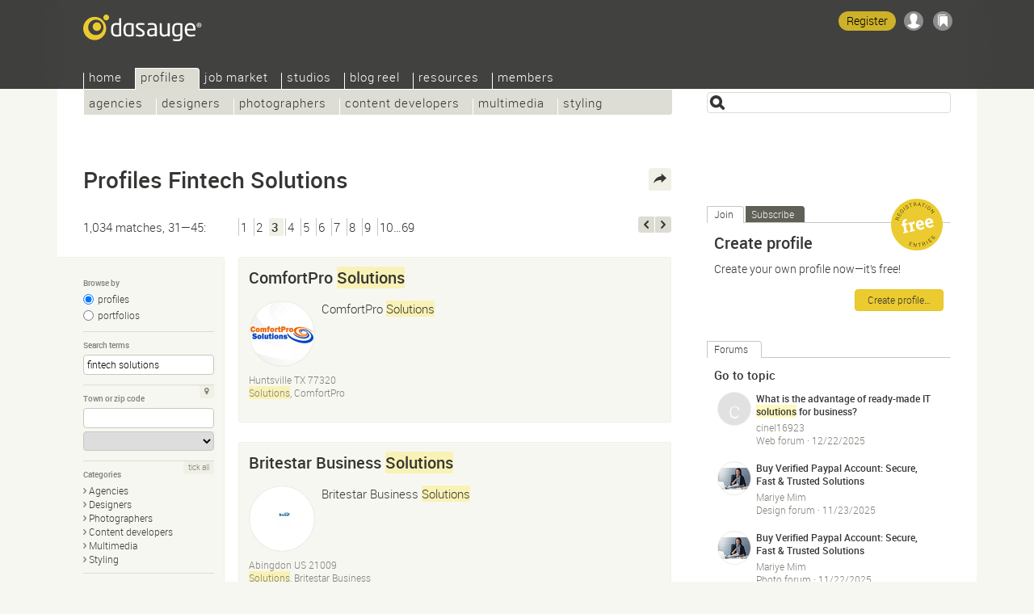

--- FILE ---
content_type: text/html; Charset=UTF-8
request_url: https://dasauge.com/profiles/s3?begriff=fintech+solutions
body_size: 10705
content:
<!DOCTYPE html>
<html lang="en">
<head itemscope itemtype="http://schema.org/WebSite">

<script src="https://dasauge.de/qwerty/js/script.js" defer="defer" data-domain="dasauge.de" data-api="/qwerty/api/event"></script>

		<meta charset="UTF-8" />
		<meta http-equiv="X-UA-Compatible" content="IE=edge" />
		<title>Profiles Fintech Solutions&#8212;dasauge&#174;</title>
		<link rel="stylesheet" type="text/css" href="https://cdn.dasauge.net/ds/7_16.css" />
		<!--[if lt IE 9]><link rel="stylesheet" type="text/css" href="https://cdn.dasauge.net/ds/7_0_ie8.css" /><![endif]-->
		<link rel="stylesheet" type="text/css" href="https://cdn.dasauge.net/ds/7_11_rsp.css" media="only screen and (max-width:1137px)"/>
		<script type="text/javascript" src="/ds/7_007.js"></script>
		<link rel="preload" as="font" type="font/woff" href="https://cdn.dasauge.net/gfx/wf/Roboto-Light-webfont.woff" crossorigin="crossorigin" />
		<link rel="preload" as="font" type="font/woff" href="https://cdn.dasauge.net/gfx/wf/Roboto-Medium-webfont.woff" crossorigin="crossorigin" />
		<link rel="preload" as="image" type="image/svg+xml" href="https://cdn.dasauge.net/gfx/dasauge_7_02.sprite.svg" />
		<script type="text/javascript" src="/ds/7_009a_async.js" async></script>
		<link rel="later" type="text/css" media="print" data-rel="stylesheet" href="https://cdn.dasauge.net/ds/7_1_druck.css" />
		<meta name="viewport" content="width=device-width, initial-scale=1, minimum-scale=1" />
		<meta name="robots" content="noodp, noarchive" />
		<meta name="title" content="Profiles Fintech Solutions&#8212;dasauge&#174;" />
		<meta name="description" content="1,034 Profiles Fintech Solutions: The directory for the creative industry" />
		<meta name="twitter:card" content="summary" />
		<meta name="twitter:site" content="@dasauge_de" />
		<meta property="og:site_name" itemprop="name" content="dasauge&#174;" />
		<meta property="og:title" content="Profiles Fintech Solutions&#8212;dasauge&#174;" />
		<meta property="og:description" content="1,034 Profiles Fintech Solutions: The directory for the creative industry" />
		<meta property="og:image" content="https://cdn.dasauge.net/gfx/og_dasauge-7_001.jpeg" />
		<meta property="og:url" content="https://dasauge.com/profiles/s3?begriff=fintech+solutions" />
		<meta name="theme-color" content="#363634" />
		<meta name="application-name" content="dasauge&#174;" /><meta name="msapplication-TileColor" content="#363634" /><meta name="msapplication-TileImage" content="/css/opt/kachel_144.png" />
		<link rel="home" itemprop="url" href="https://dasauge.com/" />
		<link rel="shortcut icon" type="image/x-icon" href="https://cdn.dasauge.net/favicon.ico" />
		<link rel="apple-touch-icon" type="image/png" sizes="120x120" href="/apple-touch-icon.png" />
		<link rel="apple-touch-icon" itemprop="image" type="image/png" sizes="180x180" href="/apple-touch-icon-180.png" />
		<link rel="alternate nofollow" type="application/rss+xml" href="/profiles/?begriff=fintech+solutions&amp;rss" title="dasauge® fintech solutions" />
		<link rel="alternate nofollow" type="application/rss+xml" href="/profiles/?rss" title="dasauge® Profiles" />
		<link rel="profile" href="https://microformats.org/profile/hcard" />
		<link rel="prev" href="/profiles/s2?begriff=fintech+solutions" />
		<link rel="next" href="/profiles/s4?begriff=fintech+solutions" />
		<link rel="image_src" type="image/jpeg" href="https://cdn.dasauge.net/gfx/og_dasauge-7_001.jpeg" />
		<link rel="search" type="application/opensearchdescription+xml" id="suchlink" href="/schnittstellen/opensearch/?typ=html&amp;pfad=%2Fprofiles%2F" title="dasauge Profiles" />


		<noscript><style type="text/css">.jsonly { display: none; } </style></noscript>
	</head>
	<body>

	<header>
<script type="text/javascript"><!-- //<![CDATA[
 schreibstat('/profiles/?begriff=fintech+solutions', '', false, null, '1l', '458539,460091,460840,464496,465982,466706,466771,471115,471275,477098,483580,484209,486700,487174,488487');
//]]>--></script><noscript><p><img src="/statistik/?url=%2Fprofiles%2F%3Fbegriff%3Dfintech%2Bsolutions&amp;vs=1l&amp;e=458539,460091,460840,464496,465982,466706,466771,471115,471275,477098,483580,484209,486700,487174,488487" width="2" height="1" loading="eager" alt="" /></p></noscript>
		<div id="kopf_hg">
		<div id="kopf">
		<a id="logo" href="https://dasauge.com/"><div><span>dasauge®</span></div></a>
		<nav>
		<div class="screenreader"><a href="#ctop">Profiles Fintech Solutions—dasauge®</a></div>
		<div id="ihead"><ul id="topnav">

<li><a href="/" accesskey="0">Home</a>
<ul>
<li><a href="/about/">About</a>
<li><a href="/about/faq/">FAQ</a>
<li><a href="/about/link2us/" rel="nofollow">Link to us</a>
<li><a href="/about/press/" rel="nofollow">Press</a></ul></li>
<li class="aktiv" itemscope itemtype="http://data-vocabulary.org/Breadcrumb"><a href="/profiles/" itemprop="url"><span itemprop="title">Profiles</span></a>
<ul class="aktiv">
<li><a href="/profiles/agencies/">Agencies</a>
<li><a href="/profiles/designers/">Designers</a>
<li><a href="/profiles/photographers/">Photographers</a>
<li><a href="/profiles/content/">Content developers</a>
<li><a href="/profiles/multimedia/">Multimedia</a>
<li><a href="/profiles/styling/">Styling</a></ul></li>
<li><a href="/jobs/">Job market</a>
<ul>
<li><a href="/jobs/job_offers/">Job offers</a>
<li><a href="/jobs/job_seekers/">Job seekers</a></ul></li>
<li><a href="/studios/">Studios</a>
<ul>
<li><a href="/studios/seek_space/">Seeking space</a>
<li><a href="/studios/offer_space/">Offering space</a>
<li><a href="/forum/guestbook/">Guest book</a>
<li><a href="/forum/tips_and_tricks/">Tips/tricks</a>
<li><a href="/forum/design_forum/">Design forum</a>
<li><a href="/forum/photo_forum/">Photo forum</a>
<li><a href="/forum/web_forum/">Web forum</a>
<li><a href="/forum/job_forum/">Job forum</a></ul></li>
<li><a href="/blogreel/">Blog reel</a>
<ul>
<li><a href="/blogreel/design_blogs/">Design blogs</a>
<li><a href="/blogreel/photo_blogs/">Photo blogs</a></ul></li>
<li><a href="/resources/">Resources</a>
<ul>
<li><a href="/resources/calendar/">Calendar</a>
<li><a href="/resources/fonts/">Fonts</a>
<li><a href="/resources/books/">Books</a>
<li><a href="/resources/magazines/">Magazines</a>
<li><a href="/resources/organisations/">Organisations</a></ul></li>
<li><a href="/members/" rel="nofollow" class="login">Members</a>
<ul>
<li><a href="/members/account/" rel="nofollow" class="login">Account</a>
<li><a href="/members/profile/" rel="nofollow" class="login">Profile</a>
<li><a href="/members/network/" rel="nofollow" class="login">Network</a>
<li><a href="/members/showcase/" rel="nofollow" class="login">Showcase</a>
<li><a href="/members/job_entries/" rel="nofollow" class="login">Job entries</a>
<li><a href="/members/studio_entries/" rel="nofollow" class="login">Studio entries</a>
<li><a href="/members/search_agents/" rel="nofollow" class="login">Search agents</a>
</li>
</ul>
</li>
</ul>		
		</div><div id="loginwrap"></div></nav>
	<menu>

	<ul id="kopfpikto">
		<li>
			<a class="ks regis" id="regis" href="/members/account/#zli_neu" title="Free membership of dasauge" rel="nofollow">Register</a>
		</li>
		<li>
			<a class="nomod ks ks_login" id="logintab" href="/members/?login" rel="nofollow" accesskey="L" onclick="init_li_url(self.location.pathname+self.location.search); return li_dialog('login');" title="Login/Register"></a>
<script type="text/javascript"><!-- //<![CDATA[
	schreib_login();
//]]>--></script>

		</li>
		<li><a class="ks ks_merk" id="mzpos" href="/about/clipboard/" rel="nofollow" title="Clipboard"><span id="mzz" class="zahl"></span></a></li>
		<!--li><button id="searchtoggle" class="ks ks_suche" title="Shortcut" accesskey="7"></button></li -->
		<li><button id="navtoggle" class="ks ks_navi" title="Sitemap" accesskey="6"></button></li>
	</ul>
<div id="szugriff"><form action="/profiles/" method="get" accept-charset="UTF-8">
	<input type="hidden" name="p" id="szugriff_p" value="/profiles/" />
	<div>
		<span class="indi" id="indi" style="display:none"></span>
		<input type="search" id="szugrifffeld" name="begriff" value="" accesskey="5" title="Enter one or more search terms. Enter phrases using &quot;&quot;." />
		<div id="szugriffmenue"></div>
	</div>

</form>
</div>	</menu>
<script type="text/javascript"><!-- //<![CDATA[
	schreib_mz();
//]]>--></script>


</div></div>
</header>


	<div id="container"><a id="ctop"></a><!-- google_ad_section_start -->
		<h1>Profiles Fintech&#160;Solutions</h1>
		<div id="haupt">

        <div class="seitennav naveintraege">
            <div class="in">1,034 matches, 31—45:</div>
            <div class="zlinks"><a href="/profiles/.?begriff=fintech+solutions">1</a><a href="/profiles/s2?begriff=fintech+solutions">2</a><em>3</em><a href="/profiles/s4?begriff=fintech+solutions">4</a><a href="/profiles/s5?begriff=fintech+solutions">5</a><a href="/profiles/s6?begriff=fintech+solutions">6</a><a href="/profiles/s7?begriff=fintech+solutions">7</a><a href="/profiles/s8?begriff=fintech+solutions">8</a><a href="/profiles/s9?begriff=fintech+solutions">9</a><a href="/profiles/s10?begriff=fintech+solutions">10…69</a></div>
            <div class="vz"><a rel="previous" class="btzurueck" accesskey="3" title="last" href="/profiles/s2?begriff=fintech+solutions"><span>last</span></a><a rel="next" class="btvor" accesskey="2" title="next" href="/profiles/s4?begriff=fintech+solutions"><span>next</span></a></div>
        </div>
    

<div id="rsuche" class="suchform">
	
	<h2><button class="navtoggle"></button></h2>
	<div><form id="fm" class="endisform" style="position:relative;" action="/profiles/" method="get" accept-charset="UTF-8">
		<fieldset>
			<h3 class="legend">Browse by</h3>
			<ul class="checkset">
				<li><input type="radio" id="ans0" name="view" value="" checked="checked" onclick="endisable();$('fm').submit();" /><label for="ans0">profiles</label></li>
				<li><input type="radio" id="ans1" name="view" value="1" onclick="endisable();$('fm').submit();" /><label for="ans1">portfolios</label></li>
			</ul>
		</fieldset>
		<fieldset>
			<h3 class="legend">Search terms</h3>
			<input type="search" class="formfeld" id="ps_begriff" name="begriff" title="Enter one or more search terms. Enter phrases using &quot;&quot;." value="fintech solutions" size="24" maxlength="80" onkeydown="endisable();" onchange="endisable();" />
			
		</fieldset>
		<fieldset>
			<h3 class="legend">Town or zip code</h3>
			<span class="relblock">
				<span class="indi" id="geoindi" style="display:none"></span>
				<input type="search" class="formfeld" name="plz" id="plz" size="24" maxlength="80" value="" title="Enter zip code or town." onkeydown="endisable();" onchange="endisable();" />
			</span>
			<select name="land" id="land" class="gct formfeld" size="1" data-land="USA" onchange="endisable();">
				<option value="USA">United States</option>

			</select>
			<a data-plz="plz" data-land="land" class="formbut geo lok" title="My location" href="#"><i></i></a>
		</fieldset>
		<fieldset>
			<h3 class="legend">Categories</h3>
			<ul id="kats" class="pfeil">
				<li><a href="/profiles/agencies/" onclick="$('fm').action=this.href;$('fm').submit();return false;" class="pfeil"><i></i>Agencies</a></li>
				<li><a href="/profiles/designers/" onclick="$('fm').action=this.href;$('fm').submit();return false;" class="pfeil"><i></i>Designers</a></li>
				<li><a href="/profiles/photographers/" onclick="$('fm').action=this.href;$('fm').submit();return false;" class="pfeil"><i></i>Photographers</a></li>
				<li><a href="/profiles/content/" onclick="$('fm').action=this.href;$('fm').submit();return false;" class="pfeil"><i></i>Content developers</a></li>
				<li><a href="/profiles/multimedia/" onclick="$('fm').action=this.href;$('fm').submit();return false;" class="pfeil"><i></i>Multimedia</a></li>
				<li><a href="/profiles/styling/" onclick="$('fm').action=this.href;$('fm').submit();return false;" class="pfeil"><i></i>Styling</a></li>
			</ul>
			<a id="kat_all" class="formbut" data-checked="0" href="javascript:allcheck('kat_all','#kats input');">tick all</a>
		</fieldset>
		<fieldset>
			<h3 class="legend">Organise</h3>
			<select name="sort" class="formfeld" size="1">
				<option id="sort_wertung" value="wertung">by current rating</option>
				<option id="sort_wertunggesamt" value="wertunggesamt">by overall rating</option>
				<option id="sort_edat" value="edat">by date</option>
				<option id="sort_relevanz" value="relevanz" selected="selected">by relevance</option>
				<option id="sort_distanz" value="distanz">by distance to given zip code</option>
			</select>
		</fieldset>
		<div class="neutral klapp klappzu" id="suche">
			<h3><a href="#suche" class="aufzu" onclick="return zeigklappdiv('suche', false, true, 'rsuche')"><i></i>Detailed search</a></h3>
			<div id="suche_k" class="kref" style="display: none;">
				<div class="neutral">
				
		<fieldset class="checkset">
			<h3 class="legend">Showcase</h3>
			<input type="checkbox" id="showcase_only" name="showcase_only" value="1" />
			<label for="showcase_only">Only show providers with a showcase</label>
		</fieldset>
		<fieldset>

						<h3 class="legend">Number of employees</h3>
						<select name="mitrel" class="formfeld" size="1">
							<option value="0" selected="selected">at least</option>
							<option value="1">exactly</option>
							<option value="2">at the most</option>
						</select>
						<select name="mitarbeiter" class="formfeld" size="1">
							<option value="">any</option>
							<option value="1">1/freelancer</option>
							<option value="2">2—4</option>
							<option value="5">5—9</option>
							<option value="10">10—19</option>
							<option value="20">20—49</option>
							<option value="50">50—99</option>
							<option value="100">100—199</option>
							<option value="200">200—499</option>
							<option value="500">500—999</option>
							<option value="1000">1000 or more</option>
						</select>	
					</fieldset>
					<fieldset class="jsonly">
						<h3 class="legend">Maximum distance</h3>
						<select name="umkreis" id="umkreis" class="selectrange formfeld" size="1" title="Maximum distance from the above zip code.">
						
							<option value="0">0 miles</option>
						
							<option value="5">5 miles</option>
						
							<option value="10">10 miles</option>
						
							<option value="25">25 miles</option>
						
							<option value="50" selected="selected">50 miles</option>
						
							<option value="100">100 miles</option>
						
							<option value="250">250 miles</option>
						
							<option value="500">500 miles</option>
						
							<option value="">&#8734;</option>
						</select>

						<div class="selectrange">
							<input type="range" id="umkreis_range" min="0" max="8" value="4" oninput="document.getElementById('umkreis').selectedIndex=this.value; document.getElementById('rangeval').innerHTML=document.getElementById('umkreis').options[this.value].innerHTML;">
							<div class="rangeval" id="rangeval">50 miles</div>
						</div>
					</fieldset>
				</div>
			</div>
		</div>
		<div class="neutral">
			<input type="submit" class="button" value="Find" />
		</div>
	</form>
</div>
</div>


<script type="text/javascript"><!-- //<![CDATA[
    var start = new Array(), frei = new Array(), offen = new Array(), ws_gesamt = new Array();
//]]>--></script>

<div id="eliste">
    <article><div class="eintrag" id="ep_458539"><div class="tools teaserhover"><button class="jsonly mz" data-b="p" data-id="458539" id="mzp458539" title="Add to clipboard"></button></div>        <div class="neutral klickbatzen">

<h2><a href="/-comfortpro-solutions/" rel="nofollow" class="uid fn">ComfortPro <b class="begriff">Solutions</b></a></h2>        </h2>
<div class="mlogo mlogow uid"><img itemprop="logo" srcset="https://cdn.dasauge.net/logos/q/6077/4eedc6c2a.jpeg 190w,https://cdn.dasauge.net/logos/v/6077/4eedc6c2a.jpeg 80w" sizes="80px"  class="photo" src="https://cdn.dasauge.net/logos/v/6077/4eedc6c2a.jpeg" alt="ComfortPro Solutions" loading="lazy" /></div>            <p class="title role">ComfortPro <b class="begriff">Solutions</b></p>

            <div class="boxsubline">

Huntsville TX 77320<br />            <b class="begriff">Solutions</b>, ComfortPro<br />
            <div class="boxsublinedatum teaserhover"><time itemprop="datePosted" class="date" datetime="2021-04-14T14:26:00Z">04/14/2021</time></div>
        </div>
        </div>
        </div></article>
    <article><div class="eintrag" id="ep_460091"><div class="tools teaserhover"><button class="jsonly mz" data-b="p" data-id="460091" id="mzp460091" title="Add to clipboard"></button></div>        <div class="neutral klickbatzen">

<h2><a href="/-britestarbusiness/" rel="nofollow" class="uid fn">Britestar Business <b class="begriff">Solutions</b></a></h2>        </h2>
<div class="mlogo mlogow uid"><img itemprop="logo" srcset="https://cdn.dasauge.net/logos/q/608b/5d1a27117.jpeg 190w,https://cdn.dasauge.net/logos/v/608b/5d1a27117.jpeg 80w" sizes="80px"  class="photo" src="https://cdn.dasauge.net/logos/v/608b/5d1a27117.jpeg" alt="Britestar Business Solutions" loading="lazy" /></div>            <p class="title role">Britestar Business <b class="begriff">Solutions</b></p>

            <div class="boxsubline">

Abingdon US 21009<br />            <b class="begriff">Solutions</b>, Britestar Business<br />
            <div class="boxsublinedatum teaserhover"><time itemprop="datePosted" class="date" datetime="2021-04-29T19:33:00Z">04/29/2021</time></div>
        </div>
        </div>
        </div></article>
    <article><div class="eintrag" id="ep_460840"><div class="tools teaserhover"><button class="jsonly mz" data-b="p" data-id="460840" id="mzp460840" title="Add to clipboard"></button></div>        <div class="neutral klickbatzen">

<h2><a href="/-antier-solutions-3/" rel="nofollow" class="uid fn">Antier <b class="begriff">Solutions</b></a></h2>        </h2>
<div class="mlogo mlogof uid"><img itemprop="logo" srcset="https://cdn.dasauge.net/logos/q/6094/d0bd175a6.jpeg 190w,https://cdn.dasauge.net/logos/v/6094/d0bd175a6.jpeg 80w" sizes="80px"  class="photo" src="https://cdn.dasauge.net/logos/v/6094/d0bd175a6.jpeg" alt="Antier Solutions" loading="lazy" /></div>            <p class="title role">Leverage the best NFT token development services at Antier <b class="begriff">Solutions</b></p>
<ul class="tags"><li><a rel="tag" href="/profiles/?begriff=Entwickler%2FProgrammierer">NFT Token Development Company</a></li><li><a rel="nofollow" href="/profiles/?begriff=create+NFT+Token">create NFT Token</a></li><li><a rel="tag" href="/profiles/?begriff=Entwickler%2FProgrammierer">non-fungible token development</a></li><li><a rel="tag" href="/profiles/?begriff=Entwickler%2FProgrammierer">non-fungible token development services</a></li><li><a rel="tag" href="/profiles/?begriff=Entwickler%2FProgrammierer">NFT Token development services</a></li><li><a rel="tag" href="/profiles/?begriff=Entwickler%2FProgrammierer">NFT Platform Development</a></li><li><a rel="nofollow" href="/profiles/?begriff=non-fungible+token+p">non-fungible token p</a></li></ul>
            <div class="boxsubline">

3111 East Tahquitz Canyon Way, Suite 140, Palm Springs, CA 92262 CA 92262<br />            <b class="begriff">Solutions</b>, Antier<br />
            <div class="boxsublinedatum teaserhover"><time itemprop="datePosted" class="date" datetime="2021-05-06T23:36:00Z">05/07/2021</time></div>
        </div>
        </div>
        </div></article>
    <article><div class="eintrag" id="ep_464496"><div class="tools teaserhover"><button class="jsonly mz" data-b="p" data-id="464496" id="mzp464496" title="Add to clipboard"></button></div>        <div class="neutral klickbatzen">

<h2><a href="/-easterslock/" rel="nofollow" class="uid fn">Easter’s Lock &amp; Security <b class="begriff">Solutions</b></a></h2>        </h2>
<div class="mlogo mlogof uid"><span data-intl="ELS"></span></div>            <p class="title role">Easter’s Lock &amp; Security <b class="begriff">Solutions</b> is the most trusted locksmith service in Baltimore MD.</p>
<ul class="tags"><li><a rel="nofollow" href="/profiles/?begriff=lock+installations">lock installations</a></li><li><a rel="nofollow" href="/profiles/?begriff=high+security+locks+baltimore">high security locks baltimore</a></li><li><a rel="nofollow" href="/profiles/?begriff=commercial+locksmith+baltimore">commercial locksmith baltimore</a></li></ul>
            <div class="boxsubline">

Baltimore MD 21234<br />            Security <b class="begriff">Solutions</b>, Easter’s Lock &amp;<br />
            <div class="boxsublinedatum teaserhover"> (updated <time itemprop="datePosted" class="date" datetime="2021-06-16T02:29:00Z">06/16/2021</time>)</div>
        </div>
        </div>
        </div></article>
    <article><div class="eintrag" id="ep_465982"><div class="tools teaserhover"><button class="jsonly mz" data-b="p" data-id="465982" id="mzp465982" title="Add to clipboard"></button></div>        <div class="neutral klickbatzen">

<h2><a href="/-biowashing/" rel="nofollow" class="uid fn">Mold <b class="begriff">Solutions</b></a></h2>        </h2>
<div class="mlogo mlogow uid"><span data-intl="MS"></span></div>            <p class="title role">MSI Philadelphia, PA offering all mold <b class="begriff">solutions</b> and inspection services, Call MSI for mold testing, remediation and mold removal services in Cherry Hill NJ, Villanova, Doylestown PA. We have experience of over 15 years.</p>

            <div class="boxsubline">

Folcroft PA 19032<br />            <b class="begriff">Solutions</b>, Mold<br />
            <div class="boxsublinedatum teaserhover"><time itemprop="datePosted" class="date" datetime="2021-07-02T04:44:00Z">07/02/2021</time></div>
        </div>
        </div>
        </div></article>
    <article><div class="eintrag" id="ep_466706"><div class="tools teaserhover"><button class="jsonly mz" data-b="p" data-id="466706" id="mzp466706" title="Add to clipboard"></button></div>        <div class="neutral klickbatzen">

<h2><a href="/-swimspasolutions/" rel="nofollow" class="uid fn">Swim Spa <b class="begriff">Solutions</b></a></h2>        </h2>
<div class="mlogo mlogof uid"><img itemprop="logo" srcset="https://cdn.dasauge.net/logos/q/60e9/585854466.jpeg 190w,https://cdn.dasauge.net/logos/v/60e9/585854466.jpeg 80w" sizes="80px"  class="photo" src="https://cdn.dasauge.net/logos/v/60e9/585854466.jpeg" alt="Swim Spa Solutions" loading="lazy" /></div>            <p class="title role">Swim Spa <b class="begriff">Solutions</b> specializes in full portable swim spas. A pool and a hot tub, all as ONE UNIT!</p>

            <div class="boxsubline">

Wy US 82001<br />            <b class="begriff">Solutions</b>, Swim Spa<br />
            <div class="boxsublinedatum teaserhover"><time itemprop="datePosted" class="date" datetime="2021-07-10T02:22:00Z">07/10/2021</time></div>
        </div>
        </div>
        </div></article>
    <article><div class="eintrag" id="ep_466771"><div class="tools teaserhover"><button class="jsonly mz" data-b="p" data-id="466771" id="mzp466771" title="Add to clipboard"></button></div>        <div class="neutral klickbatzen">

<h2><a href="/-toolless/" rel="nofollow" class="uid fn">Tool Less Plastic <b class="begriff">Solutions</b> INC</a></h2>        </h2>
<div class="mlogo mlogof uid"><img itemprop="logo" srcset="https://cdn.dasauge.net/logos/q/60eb/d22f8d227.jpeg 190w,https://cdn.dasauge.net/logos/v/60eb/d22f8d227.jpeg 80w" sizes="80px"  class="photo" src="https://cdn.dasauge.net/logos/v/60eb/d22f8d227.jpeg" alt="Tool Less Plastic Solutions INC" loading="lazy" /></div>            <p class="title role">Toolless Plastic <b class="begriff">Solutions</b> employs experienced designers and mechanical engineers who develop new or modify existing plastic enclosure designs</p>

            <div class="boxsubline">

Everett WA 98203<br />            <b class="begriff">Solutions</b> INC, Tool Less Plastic<br />
            <div class="boxsublinedatum teaserhover"><time itemprop="datePosted" class="date" datetime="2021-07-11T23:31:00Z">07/12/2021</time></div>
        </div>
        </div>
        </div></article>
    <article><div class="eintrag" id="ep_471115"><div class="tools teaserhover"><button class="jsonly mz" data-b="p" data-id="471115" id="mzp471115" title="Add to clipboard"></button></div>        <div class="neutral klickbatzen">

<h2><a href="/-totalhvacservice/" rel="nofollow" class="uid fn">Total Comfort <b class="begriff">Solutions</b> Air Conditioning And Heating Barstow</a></h2>        </h2>
<div class="mlogo mlogow uid"><span data-intl="TCS"></span></div>            <p class="title role">Total Comfort <b class="begriff">Solutions</b> Air Conditioning &amp; Heating Barstow</p>

            <div class="boxsubline">

Barstow US 92311<br />            Conditioning And Heating Barstow, Total Comfort <b class="begriff">Solutions</b> Air<br />
            <div class="boxsublinedatum teaserhover"><time itemprop="datePosted" class="date" datetime="2021-08-28T00:18:00Z">08/28/2021</time></div>
        </div>
        </div>
        </div></article>
    <article><div class="eintrag" id="ep_471275"><div class="tools teaserhover"><button class="jsonly mz" data-b="p" data-id="471275" id="mzp471275" title="Add to clipboard"></button></div>        <div class="neutral klickbatzen">

<h2><a href="/-dekkerwebsolutions/" rel="nofollow" class="uid fn">Dekker Web <b class="begriff">Solutions</b></a></h2>        </h2>
<div class="mlogo mlogow uid"><img itemprop="logo" srcset="https://cdn.dasauge.net/logos/q/612c/c399656a4.jpeg 190w,https://cdn.dasauge.net/logos/v/612c/c399656a4.jpeg 80w" sizes="80px"  class="photo" src="https://cdn.dasauge.net/logos/v/612c/c399656a4.jpeg" alt="Dekker Web Solutions" loading="lazy" /></div>            <p class="title role">Dekker Web <b class="begriff">Solutions</b></p>

            <div class="boxsubline">

Grand Rapids MI 49548<br />            <b class="begriff">Solutions</b>, Dekker Web<br />
            <div class="boxsublinedatum teaserhover"><time itemprop="datePosted" class="date" datetime="2021-08-30T05:41:00Z">08/30/2021</time></div>
        </div>
        </div>
        </div></article>
    <article><div class="eintrag" id="ep_477098"><div class="tools teaserhover"><button class="jsonly mz" data-b="p" data-id="477098" id="mzp477098" title="Add to clipboard"></button></div>        <div class="neutral klickbatzen">

<h2><a href="/-wire-it-solutions-8443130904/" rel="nofollow" class="uid fn">Wire IT <b class="begriff">Solutions</b>—8443130904</a></h2>        </h2>
<div class="mlogo mlogof uid"><img itemprop="logo" srcset="https://cdn.dasauge.net/logos/q/617f/90ffc7371.jpeg 190w,https://cdn.dasauge.net/logos/v/617f/90ffc7371.jpeg 80w" sizes="80px"  class="photo" src="https://cdn.dasauge.net/logos/v/617f/90ffc7371.jpeg" alt="Wire IT Solutions—8443130904" loading="lazy" /></div>            <p class="title role">Wire-IT <b class="begriff">Solutions</b> provides you a best internet and network security provider.</p>
<ul class="tags"><li><a rel="nofollow" href="/profiles/?begriff=wireitsolutions">wireit<b class="begriff">solutions</b></a></li><li><a rel="nofollow" href="/profiles/?begriff=wireitsolutionsreviews">wireit<b class="begriff">solutions</b>reviews</a></li><li><a rel="nofollow" href="/profiles/?begriff=wireitsolutionsratings">wireit<b class="begriff">solutions</b>ratings</a></li><li><a rel="nofollow" href="/profiles/?begriff=networksecurity">networksecurity</a></li><li><a rel="nofollow" href="/profiles/?begriff=internetsecurity">internetsecurity</a></li><li><a rel="nofollow" href="/profiles/?begriff=8443130904">8443130904</a></li><li><a rel="nofollow" href="/profiles/?begriff=8889967333">8889967333</a></li><li><a rel="nofollow" href="/profiles/?begriff=844-313-0904">844-313-0904</a></li><li><a rel="nofollow" href="/profiles/?begriff=888-996-7333">888-996-7333</a></li></ul>
            <div class="boxsubline">

Miami FL 33136<br />            IT <b class="begriff">Solutions</b>, Wire<br />
            <div class="boxsublinedatum teaserhover"><time itemprop="datePosted" class="date" datetime="2021-11-01T01:05:00Z">11/01/2021</time></div>
        </div>
        </div>
        </div></article>
    <article><div class="eintrag" id="ep_483580"><div class="tools teaserhover"><button class="jsonly mz" data-b="p" data-id="483580" id="mzp483580" title="Add to clipboard"></button></div>        <div class="neutral klickbatzen">

<h2><a href="/-capitalbizsolutions/" rel="nofollow" class="uid fn"><b class="begriff">Solutions</b>, Inc, Capital Biz</a></h2>        </h2>
<div class="mlogo mlogow uid"><img itemprop="logo" srcset="https://cdn.dasauge.net/logos/q/61e1/92c76b272.jpeg 190w,https://cdn.dasauge.net/logos/v/61e1/92c76b272.jpeg 80w" sizes="80px"  class="photo" src="https://cdn.dasauge.net/logos/v/61e1/92c76b272.jpeg" alt="Solutions, Inc, Capital Biz" loading="lazy" /></div>            <p class="title role">Capital Biz <b class="begriff">Solutions</b>, Inc</p>

            <div class="boxsubline">

Ma MA 01532<br />            <b class="begriff">Solutions</b>, Inc, Capital Biz<br />
            <div class="boxsublinedatum teaserhover"><time itemprop="datePosted" class="date" datetime="2022-01-14T09:14:00Z">01/14/2022</time></div>
        </div>
        </div>
        </div></article>
    <article><div class="eintrag" id="ep_484209"><div class="tools teaserhover"><button class="jsonly mz" data-b="p" data-id="484209" id="mzp484209" title="Add to clipboard"></button></div>        <div class="neutral klickbatzen">

<h2><a href="/-dopeseo/" rel="nofollow" class="uid fn">Cannabiz Marketing <b class="begriff">Solutions</b></a></h2>        </h2>
<div class="mlogo mlogow uid"><img itemprop="logo" srcset="https://cdn.dasauge.net/logos/q/61ee/19f9c8140.jpeg 190w,https://cdn.dasauge.net/logos/v/61ee/19f9c8140.jpeg 80w" sizes="80px"  class="photo" src="https://cdn.dasauge.net/logos/v/61ee/19f9c8140.jpeg" alt="Cannabiz Marketing Solutions" loading="lazy" /></div>            <p class="title role">Cannabiz Marketing <b class="begriff">Solutions</b></p>

            <div class="boxsubline">

Frisco TX 75034<br />            <b class="begriff">Solutions</b>, Cannabiz Marketing<br />
            <div class="boxsublinedatum teaserhover"><time itemprop="datePosted" class="date" datetime="2022-01-23T21:19:00Z">01/23/2022</time></div>
        </div>
        </div>
        </div></article>
    <article><div class="eintrag" id="ep_486700"><div class="tools teaserhover"><button class="jsonly mz" data-b="p" data-id="486700" id="mzp486700" title="Add to clipboard"></button></div>        <div class="neutral klickbatzen">

<h2><a href="/-genexod-quality-software-solutions/" rel="nofollow" class="uid fn">Genexod Quality Software <b class="begriff">Solutions</b></a></h2>        </h2>
<div class="mlogo mlogof uid"><img itemprop="logo" srcset="https://cdn.dasauge.net/logos/q/6216/3f1d632cc.jpeg 190w,https://cdn.dasauge.net/logos/v/6216/3f1d632cc.jpeg 80w" sizes="80px"  class="photo" src="https://cdn.dasauge.net/logos/v/6216/3f1d632cc.jpeg" alt="Genexod Quality Software Solutions" loading="lazy" /></div>            <p class="title role">At Genexod, we provide Software <b class="begriff">Solutions</b> and Services to solve challenges faced by senior living care providers.</p>
<ul class="tags"><li><a rel="tag" href="/profiles/?begriff=Marketing">digital marketing solution</a></li><li><a rel="tag" href="/profiles/?begriff=Entwickler%2FProgrammierer">custom software development</a></li><li><a rel="tag" href="/profiles/?begriff=Marketing">assisted living marketing services</a></li></ul>
            <div class="boxsubline">

5277 Chillicothe Rd OH 44022<br />            Software <b class="begriff">Solutions</b>, Genexod Quality<br />
            <div class="boxsublinedatum teaserhover"><time itemprop="datePosted" class="date" datetime="2022-02-23T08:05:00Z">02/23/2022</time></div>
        </div>
        </div>
        </div></article>
    <article><div class="eintrag" id="ep_487174"><div class="tools teaserhover"><button class="jsonly mz" data-b="p" data-id="487174" id="mzp487174" title="Add to clipboard"></button></div>        <div class="neutral klickbatzen">

<h2><a href="/-mailbox-solutions/" rel="nofollow" class="uid fn">Mailbox &amp; Sign <b class="begriff">Solutions</b></a></h2>        </h2>
<div class="mlogo mlogof uid"><img itemprop="logo" srcset="https://cdn.dasauge.net/logos/q/621c/bc6e46d68.jpeg 190w,https://cdn.dasauge.net/logos/v/621c/bc6e46d68.jpeg 80w" sizes="80px"  class="photo" src="https://cdn.dasauge.net/logos/v/621c/bc6e46d68.jpeg" alt="Mailbox &amp; Sign Solutions" loading="lazy" /></div>            <p class="title role">Professional Mailbox Installer in Florida—Mailbox &amp; Sign <b class="begriff">Solutions</b></p>

            <div class="boxsubline">

Oviedo CA 32765<br />            <b class="begriff">Solutions</b>, Mailbox<br />
            <div class="boxsublinedatum teaserhover"><time itemprop="datePosted" class="date" datetime="2022-02-28T06:17:00Z">02/28/2022</time></div>
        </div>
        </div>
        </div></article>
    <article><div class="eintrag" id="ep_488487"><div class="tools teaserhover"><button class="jsonly mz" data-b="p" data-id="488487" id="mzp488487" title="Add to clipboard"></button></div>        <div class="neutral klickbatzen">

<h2><a href="/-selectpropertysolutions/" rel="nofollow" class="uid fn">Select Property <b class="begriff">Solutions</b> Roofing &amp; Construction</a></h2>        </h2>
<div class="mlogo mlogow uid"><img itemprop="logo" srcset="https://cdn.dasauge.net/logos/q/622f/6f3147762.jpeg 190w,https://cdn.dasauge.net/logos/v/622f/6f3147762.jpeg 80w" sizes="80px"  class="photo" src="https://cdn.dasauge.net/logos/v/622f/6f3147762.jpeg" alt="Select Property Solutions Roofing &amp; Construction" loading="lazy" /></div>            <p class="title role">Select Property <b class="begriff">Solutions</b> Roofing &amp; Construction</p>

            <div class="boxsubline">

Rochester MI 48308<br />            Roofing &amp; Construction, Select Property <b class="begriff">Solutions</b><br />
            <div class="boxsublinedatum teaserhover"><time itemprop="datePosted" class="date" datetime="2022-03-14T10:38:00Z">03/14/2022</time></div>
        </div>
        </div>
        </div></article>
<div id="gao"></div>
<script type="text/javascript"><!-- //<![CDATA[
//]]>--></script>
</div><br class="stopp" />

	
			<!-- google_ad_section_end -->

		<div class="seitennav fuss">
			<div>
			</div>
			<div class="zlinks"><a href="/profiles/.?begriff=fintech+solutions">1</a><a href="/profiles/s2?begriff=fintech+solutions">2</a><em>3</em><a href="/profiles/s4?begriff=fintech+solutions">4</a><a href="/profiles/s5?begriff=fintech+solutions">5</a><a href="/profiles/s6?begriff=fintech+solutions">6</a><a href="/profiles/s7?begriff=fintech+solutions">7</a><a href="/profiles/s8?begriff=fintech+solutions">8</a><a href="/profiles/s9?begriff=fintech+solutions">9</a><a href="/profiles/s10?begriff=fintech+solutions">10…69</a></div>
			<div class="vz"><a rel="previous" class="btzurueck" accesskey="3" title="last" href="/profiles/s2?begriff=fintech+solutions"><span>last</span></a><a rel="next" class="btvor" accesskey="2" title="next" href="/profiles/s4?begriff=fintech+solutions"><span>next</span></a></div>
			<br class="stopp" />
		</div>
		<menu>
			<div id="bmk">
			
			<div><span>Share</span></div>
			<ul>
				<li><a href="https://www.xing.com/spi/shares/new?url=https%3A%2F%2Fdasauge.com%2Fprofiles%2Fs3%3Fbegriff%3Dfintech%2Bsolutions" title="Share on Xing" rel="noopener nofollow" class="swin extern bmk_xing"><span>Xing</span></a></li>
				<li><a href="https://www.facebook.com/sharer.php?u=https%3A%2F%2Fdasauge.com%2Fprofiles%2Fs3%3Fbegriff%3Dfintech%2Bsolutions" title="Share on Facebook" rel="noopener nofollow" class="swin extern bmk_facebook"><span>Facebook</span></a></li>
				<li><a href="https://twitter.com/intent/tweet?text=Profiles%20Fintech%20Solutions%E2%80%94dasauge%C2%AE&amp;url=https%3A%2F%2Fdasauge.com%2Fprofiles%2Fs3%3Fbegriff%3Dfintech%2Bsolutions&amp;hashtags=dasauge&amp;related=dasauge_de,dasauge_jobs&amp;lang=en" title="Share on Twitter" rel="noopener nofollow" class="swin extern bmk_twitter"><span>Twitter</span></a></li>
				<li><a href="https://www.linkedin.com/shareArticle?mini=true&amp;url=https%3A%2F%2Fdasauge.com%2Fprofiles%2Fs3%3Fbegriff%3Dfintech%2Bsolutions&amp;title=Profiles%20Fintech%20Solutions%E2%80%94dasauge%C2%AE&amp;source=dasauge&amp;summary=1%2C034%20Profiles%20Fintech%20Solutions%3A%20The%20directory%20for%20the%20creative%20industry" title="Share on LinkedIn" rel="noopener nofollow" class="swin extern bmk_linkedin"><span>LinkedIn</span></a></li>
				<li><a href="https://api.whatsapp.com/send?l=en&amp;text=Profiles%20Fintech%20Solutions%E2%80%94dasauge%C2%AE%20-%20https%3A%2F%2Fdasauge.com%2Fprofiles%2Fs3%3Fbegriff%3Dfintech%2Bsolutions" title="Share on Whatsapp" rel="noopener nofollow" class="extern bmk_whatsapp"><span>Whatsapp</span></a></li>
				<li><a href="mailto:?subject=Profiles%20Fintech%20Solutions%E2%80%94dasauge%C2%AE&amp;body=%3Chttps%3A%2F%2Fdasauge.com%2Fprofiles%2Fs3%3Fbegriff%3Dfintech%2Bsolutions%3E" title="Spread the word via email" rel="noopener nofollow" class="bmk_mail"><span>Spread the word via email</span></a></li>
			</ul>
		</div></menu>
		</div>

		<aside><div id="marginal">
<div class="marginalbox">
	<ul class="reiter" id="marginalaktion">
		<li><a id="t_join" href="#join">Join</a></li>
		<li><a id="t_subscribe" href="#subscribe">Subscribe</a></li>
	</ul>
	<div class="teaser flex">
		<div id="r_join" class=" klickbatzen">
	<div style="position: relative;">
		<h2>Create profile</h2>
		<p style="font-size:14px; margin-bottom:8px">
			<img src="https://cdn.dasauge.net/gfx/el_gratis-en.svg" width="65" height="65" alt="free" style="margin: 0 0 8px 8px; position: absolute; top: -42px; right: 0" />
			Create your own profile now—it’s free!		</p>
		<div class="stopp buttons">
			<a href="/members/?profil&utm_campaign=marginal_eintragen" class="button" rel="nofollow">Create profile…</a>
		</div>
	</div>
		</div>
		<div id="r_subscribe" class="">
	<div>
		<h2>Profiles Fintech Solutions</h2>
		<p>You can save your search here so you can access it more easily in the future, or if you want to be informed via email about new search results.</p>
		<div class="buttons">
			<a href="/members/search_agents/?profil=begriff%3Dfintech%2Bsolutions%26KID%5B%5D%3D4%26KID%5B%5D%3D3%26KID%5B%5D%3D2%26KID%5B%5D%3D49%26KID%5B%5D%3D1%26KID%5B%5D%3D20%26KID%5B%5D%3D5%26KID%5B%5D%3D46%26KID%5B%5D%3D6%26KID%5B%5D%3D45%26KID%5B%5D%3D7%26KID%5B%5D%3D8%26KID%5B%5D%3D9%26KID%5B%5D%3D10%26KID%5B%5D%3D11%26KID%5B%5D%3D12%26KID%5B%5D%3D13%26KID%5B%5D%3D14%26KID%5B%5D%3D44%26KID%5B%5D%3D16%26KID%5B%5D%3D15%26KID%5B%5D%3D43%26KID%5B%5D%3D41%26KID%5B%5D%3D42%26KID%5B%5D%3D17%26KID%5B%5D%3D18%26KID%5B%5D%3D21%26KID%5B%5D%3D19%26KID%5B%5D%3D40%26KID%5B%5D%3D26%26KID%5B%5D%3D47%26KID%5B%5D%3D48" class="button login" rel="nofollow">Save as search agent…</a>
		</div>
		<p class="toplinie" style="margin: .75em 0 0 0"><a href="/profiles/?begriff=fintech+solutions&amp;rss" type="application/rss+xml" class="rsstext"><i></i>RSS feed for this search</a></p>
	</div>
		</div>
	</div>
</div>
<script type="text/javascript"><!-- //<![CDATA[
	initreiter('marginalaktion', true);
//]]>--></script>
<div class="marginalbox">
<h2 class="reiter"><span>Forums</span></h2>
<div class="teaser flex mtabs">
<h3>Go to topic</h3>
<div class="scrollbox">
<ul>
	<li class="klickbatzen boxfeld">
		<div class="mlogomini mlogow uid"><span data-intl="c"></span></div>		<p><em><a href="/forum/web_forum/e16880" class="pfeil">What is the advantage of ready-made IT <b class="begriff">solutions</b> for&#160;business?</em></a>
		<br /><span class="boxsubline" style="white-space: normal">cinel16923<br />Web forum · <time itemprop="datePosted" class="date" datetime="2025-12-22">12/22/2025</time></span></p>
	</li>
	<li class="klickbatzen boxfeld">
		<div class="mlogomini mlogow uid"><img itemprop="logo" srcset="https://cdn.dasauge.net/logos/v/6921/e9e786d2c.jpeg 80w,https://cdn.dasauge.net/logos/m/6921/e9e786d2c.jpeg 40w" sizes="40px"  class="photo" src="https://cdn.dasauge.net/logos/m/6921/e9e786d2c.jpeg" alt="Mariye Mim" loading="lazy" /></div>		<p><em><a href="/forum/design_forum/e16797" class="pfeil">Buy Verified Paypal Account: Secure, Fast&#160;&amp;&#160;Trusted <b&#160;class="begriff">Solutions</b></em></a>
		<br /><span class="boxsubline" style="white-space: normal">Mariye Mim<br />Design forum · <time itemprop="datePosted" class="date" datetime="2025-11-23">11/23/2025</time></span></p>
	</li>
	<li class="klickbatzen boxfeld">
		<div class="mlogomini mlogow uid"><img itemprop="logo" srcset="https://cdn.dasauge.net/logos/v/6921/e9e786d2c.jpeg 80w,https://cdn.dasauge.net/logos/m/6921/e9e786d2c.jpeg 40w" sizes="40px"  class="photo" src="https://cdn.dasauge.net/logos/m/6921/e9e786d2c.jpeg" alt="Mariye Mim" loading="lazy" /></div>		<p><em><a href="/forum/photo_forum/e16796" class="pfeil">Buy Verified Paypal Account: Secure, Fast&#160;&amp;&#160;Trusted <b&#160;class="begriff">Solutions</b></em></a>
		<br /><span class="boxsubline" style="white-space: normal">Mariye Mim<br />Photo forum · <time itemprop="datePosted" class="date" datetime="2025-11-22">11/22/2025</time></span></p>
	</li>
</ul>
</div>
<div class="scrollboxfuss">
	<a href="/forum/" class="pfeil"><i></i>Go to forums</a>
</div></div>
</div>
			<div class="marginalbox">
				<h2 class="reiter"><span>dasauge</span></h2><br class="iefix" />
				<div class="teaser">
					<ul class="spalten">
						<li><a rel="copyright nofollow" href="/about/contact/" accesskey="9" class="pfeil"><i></i>Contact</a></li>
                        <li><a href="/about/legal_notice/" accesskey="9" class="pfeil"><i></i>Impressum</a></li>
						<li><a href="/about/privacy/" title="Data protection guidelines for dasauge" rel="nofollow" class="pfeil"><i></i>Privacy policy</a></li>
						<li><a href="/about/terms_of_use/" title="Terms of use for dasauge" rel="nofollow" class="pfeil"><i></i>Terms of use</a></li>

						<li><a href="/about/link2us/" title="Logos and buttons" class="pfeil"><i></i>Link to us</a></li>
						<li><a href="/about/sitemap/" title="Sitemap for dasauge" class="pfeil"><i></i>Sitemap</a></li>
					</ul>
					<ul class="spalten toplinie" itemscope itemtype="http://schema.org/Organization">
						<link itemprop="url" href="https://dasauge.com"/>
						<li><a itemprop="sameAs" href="https://www.facebook.com/dasauge" class="extern" rel="noopener"><i></i>dasauge at Facebook</a></li>
						<li><a itemprop="sameAs" href="https://pinterest.com/dasauge/" class="extern" rel="noopener"><i></i>dasauge at Pinterest</a></li>
					</ul>
			<ul class="spalten toplinie">
				<li>
					<div style="text-align: center">
								<style>.sterne_stars > span { width: 71.391891891892px; }</style>
		<a vocab="https://schema.org/" typeof="Product" target="_blank" href="https://www.provenexpert.com/dasauge/">

	<span class="sterne_stars">
		<span></span>
		<span property="name">dasauge</span>
		<span property="brand" typeof="Brand"></span>
		<span property="mpn" typeof="Text"></span>
		<span property="sku" typeof="Text"></span>
		<span property="description">designers, photographers, portfolios and freelance jobs in the United States and worldwide.</span>
		<span property="review" typeof="Review">
			<span property="author" typeof="Person">
				<span property="name">Anonymous</span>
			</span>
		</span>
		<span property="image" src="/linklogos/transparent/dasauge_logo.png"></span>
	</span>
	<span property="aggregateRating" typeof="AggregateRating">
		<span>
			<span>
				<span>dasauge</span> has
				<span>
					<span property="ratingValue">4.8</span> out of
					<span property="bestRating">5</span> stars
				</span>
			</span>
		</span><br />
		<span class="sterne_u" style="font-size: 8px;">
			<span property="reviewCount">37</span> ratings on ProvenExpert.com
		</span>
	</span>
</a>
					</div>
				</li>
				<li style="text-align:center"><span  id="provenexpert_circle_widget_vpydn" style="text-decoration:none;"></span><script type="text/javascript" async="" src="https://www.provenexpert.com/widget/circlewidget.js?s=100&id=vpydn&u=18JZhA3p5RKB3NQA1pwp2HwZ48TA1LQB"></script></li>
			</ul>
		<ul id="inter">
			<li><a href="https://dasauge.de/" title="dasauge® Deutschland" hreflang="de" class="flg_de"><span>dasauge.de</span></a></li>
			<li><a href="https://dasauge.at/" title="dasauge® Österreich" hreflang="de-AT" class="flg_at"><span>dasauge.at</span></a></li>
			<li><a href="https://dasauge.ch/" title="dasauge® Schweiz" hreflang="de-CH" class="flg_ch"><span>dasauge.ch</span></a></li>
			<li><a href="https://dasauge.co.uk/" title="dasauge® UK" hreflang="en-GB" class="flg_gb"><span>dasauge.co.uk</span></a></li>
			<li><a href="https://dasauge.com/" title="dasauge® USA" hreflang="en" class="flg_us aktiv"><span>dasauge.com</span></a></li>
			<li><a href="https://dasauge.es/" title="dasauge® España (Beta)" hreflang="es" class="flg_es"><span>dasauge.es</span></a></li>
		</ul>

		<footer><div id="zera">©1997—2026 Das Auge<br /> </div></footer>

</aside>
</div>
<div id="login"><div>
	<button class="schliessen" title="Close (esc)"><i></i></button>
	<div id="mg_ausgeloggt">
		<div id="mg_ausgeloggt_d">
			<div>
				<ul class="reiter" id="login_reiter">
					<li><a id="t_li_dasauge" href="#li_dasauge" class="dasauge"><i></i>dasauge</a></li>
					<li><a id="t_li_openid" href="#li_openid">Other accounts</a></li>
				</ul>
				<div class="flex teaser">
				<div id="r_li_dasauge">
					<form id="li_dasauge" action="/members/" method="POST" accept-charset="UTF-8">
						<input name="l_nutzer" id="l_nutzer" placeholder="Username" type="text" autocomplete="username" class="formfeld" />
						<input name="l_kenn" id="l_kenn" placeholder="Password" type="password" autocomplete="current-password" class="formfeld" />
						<input name="backto" type="hidden" class="backto" value="" />
						<input type="submit" value="Login" class="button" />
					</form>
				</div>
				<div id="r_li_openid">
					<form id="oa" action="/oauth/openid" method="GET" accept-charset="UTF-8">
						<input type="hidden" name="backto" class="backto" value="" />
						<p>Login with your account at…</p>
						<ul>
							<li data-id="oidp_Facebook"><a class="oa_facebook" rel="nofollow" href="/oauth/facebook" title="Facebook"></a></li>
							<li data-id="oidp_Twitter"><a class="oa_twitter" rel="nofollow" href="/oauth/twitter" title="Twitter"></a></li>
							<li data-id="oidp_Google"><a class="oa_google" rel="nofollow" href="/oauth/google" title="Google Account"></a></li>
							<li data-id="oidp_LinkedIn"><a class="oa_linkedin" rel="nofollow" href="/oauth/linkedin" title="LinkedIn"></a></li>
						</ul>
						<hr class="cool" />
						<p>…or OpenID:</p>
						<div id="oidbox"><div>
							<input type="text" name="openid_url" id="openid_url" class="formfeld" placeholder="OpenID URL" value="" />
							<input type="submit" value="Login" class="button" />
						</div></div>
					</form>
				</div>
			</div>
			<div>
				<ul class="spalten">
					<li><a href="/members/account/#zli_neu" title="Free membership of dasauge" rel="nofollow">Register</a></li>
					<li><a href="/members/?kennwort" title="Request login details" rel="nofollow">Forget your login?</a></li>
				</ul>
			</div>
		</div>		</div>
	</div>
	<div id="mg_eingeloggt">
		<p></p>
		<div id="mg_eingeloggt_d">
			<div>
				<div>
					<ul class="spalten toplinie">
						<li><a href="/members/profile/?show" title="My profile" rel="nofollow" class="pfeil"><i></i>My profile</a></li>
						<li><a href="/members/showcase/" title="Showcase" rel="nofollow" class="pfeil"><i></i>Showcase</a></li>
						<li><a href="/members/network/" title="Your network to edit and administer" rel="nofollow" class="pfeil"><i></i>Network</a></li>
						<li><a href="/members/network/?invite" title="Invite to my network" rel="nofollow" class="pfeil"><i></i>Invite</a></li>
						<li><a href="/members/profile/profilelink/" title="Create a link button for your profile" rel="nofollow" class="pfeil"><i></i>Profile link</a></li>
						<li><a href="/members/search_agents/" title="Overview of search agents and mail agents" rel="nofollow" class="pfeil"><i></i>Search agents</a></li>
					</ul>
				</div>
				<div class="buttons">
					<a href="/members/" class="button" rel="nofollow">Members area</a>
					<a href="/members/?logout" class="button" rel="nofollow">Logout</a>
				</div>
			</div>
		</div>
	</div>
</div></div>



<script defer src="https://static.cloudflareinsights.com/beacon.min.js/vcd15cbe7772f49c399c6a5babf22c1241717689176015" integrity="sha512-ZpsOmlRQV6y907TI0dKBHq9Md29nnaEIPlkf84rnaERnq6zvWvPUqr2ft8M1aS28oN72PdrCzSjY4U6VaAw1EQ==" data-cf-beacon='{"version":"2024.11.0","token":"a5c0f09c4a2249f4993071cc99427ffc","r":1,"server_timing":{"name":{"cfCacheStatus":true,"cfEdge":true,"cfExtPri":true,"cfL4":true,"cfOrigin":true,"cfSpeedBrain":true},"location_startswith":null}}' crossorigin="anonymous"></script>
</body>
</html>
<!-- Cache 01/21/2026 12:20:02 AM (ET) -->
